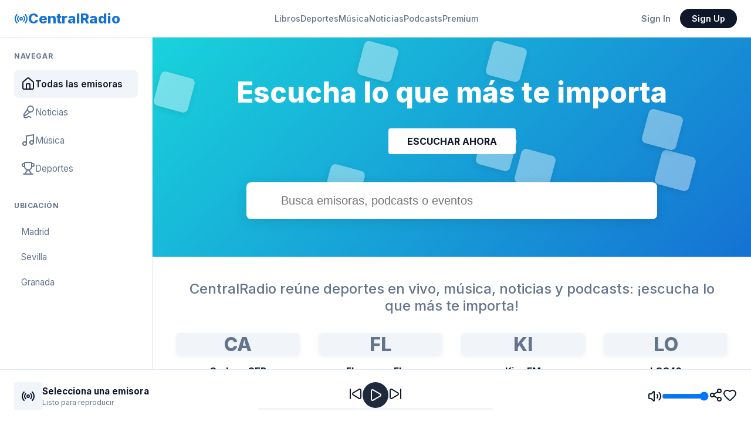

--- FILE ---
content_type: text/html
request_url: https://centralderadios.com/
body_size: 1733
content:
<!DOCTYPE html>
<html lang="es">

<head>
    <meta charset="UTF-8">
    <meta name="viewport" content="width=device-width, initial-scale=1.0">
    <title>CentralRadio | Escuchar deportes, música y noticias en vivo</title>
    <link rel="stylesheet" href="style.css">
    <link href="https://fonts.googleapis.com/css2?family=Inter:wght@400;500;600;700;800&display=swap" rel="stylesheet">
    <script src="https://unpkg.com/lucide@latest"></script>
</head>

<body>
    <div class="app-container">
        <!-- Top Navigation -->
        <header class="top-nav">
            <div style="display: flex; align-items: center; gap: 1rem;">
                <button class="menu-toggle" id="menu-toggle">
                    <i data-lucide="menu" size="24"></i>
                </button>
                <a href="/" class="nav-logo">
                    <i data-lucide="radio" size="28"></i>
                    <span>CentralRadio</span>
                </a>
            </div>
            <nav class="nav-links">
                <a href="#" class="nav-link">Libros</a>
                <a href="#" class="nav-link" onclick="filterCategory('Sports')">Deportes</a>
                <a href="#" class="nav-link" onclick="filterCategory('Music')">Música</a>
                <a href="#" class="nav-link" onclick="filterCategory('News')">Noticias</a>
                <a href="#" class="nav-link">Podcasts</a>
                <a href="#" class="nav-link">Premium</a>
            </nav>
            <div class="nav-auth">
                <a href="/admin" class="btn-signin">Sign In</a>
                <a href="/admin" class="btn-signup">Sign Up</a>
            </div>
        </header>

        <!-- Sidebar -->
        <aside class="sidebar">
            <div class="nav-section">
                <h4>Navegar</h4>
                <a class="nav-item active" onclick="filterCategory('all')">
                    <i data-lucide="home" size="20"></i> Todas las emisoras
                </a>
                <a class="nav-item" onclick="filterCategory('News')">
                    <i data-lucide="mic-2" size="20"></i> Noticias
                </a>
                <a class="nav-item" onclick="filterCategory('Music')">
                    <i data-lucide="music" size="20"></i> Música
                </a>
                <a class="nav-item" onclick="filterCategory('Sports')">
                    <i data-lucide="trophy" size="20"></i> Deportes
                </a>
            </div>

            <div class="nav-section">
                <h4>Ubicación</h4>
                <a class="nav-item" onclick="filterProvince('Madrid')">Madrid</a>
                <a class="nav-item" onclick="filterProvince('Sevilla')">Sevilla</a>
                <a class="nav-item" onclick="filterProvince('Granada')">Granada</a>
            </div>
        </aside>

        <!-- Main Content -->
        <main class="main-content">
            <!-- Hero Section -->
            <section class="hero">
                <div class="floating-logos" id="floating-logos">
                    <!-- Logos will be added here by JS -->
                </div>
                <div class="hero-content">
                    <h1>Escucha lo que más te importa</h1>
                    <a href="#" class="hero-btn"
                        onclick="document.querySelector('.content-inner').scrollIntoView({behavior: 'smooth'})">ESCUCHAR
                        AHORA</a>

                    <div class="hero-search-container">
                        <i data-lucide="search" size="24"></i>
                        <input type="text" id="hero-search" placeholder="Busca emisoras, podcasts o eventos">
                    </div>
                </div>
            </section>

            <div class="content-inner">
                <div class="section-header">
                    <h2 id="section-title">CentralRadio reúne deportes en vivo, música, noticias y podcasts: ¡escucha lo
                        que más te importa!</h2>
                </div>

                <div class="station-grid" id="station-grid">
                    <!-- Dynamically filled -->
                </div>
            </div>
        </main>

        <!-- Player Bar -->
        <footer class="player-bar" id="player-bar">
            <div class="player-info">
                <div class="player-logo" id="player-logo">
                    <i data-lucide="radio" size="20"></i>
                </div>
                <div class="player-meta">
                    <h4 id="player-title">Selecciona una emisora</h4>
                    <p id="player-status">Listo para reproducir</p>
                </div>
            </div>

            <div class="player-controls">
                <div class="control-btns">
                    <button class="btn-control"><i data-lucide="skip-back" size="20"></i></button>
                    <button class="btn-play" id="main-play-btn">
                        <i data-lucide="play" size="24"></i>
                    </button>
                    <button class="btn-control"><i data-lucide="skip-forward" size="20"></i></button>
                </div>
                <!-- Progress bar visualization (mostly for ads) -->
                <div class="player-progress">
                    <div class="progress-active" id="progress-bar"></div>
                </div>
            </div>

            <div class="player-actions">
                <div class="volume-container">
                    <i data-lucide="volume-2" size="20"></i>
                    <input type="range" class="volume-slider" id="volume-slider" min="0" max="1" step="0.1" value="1">
                </div>
                <button class="btn-control"><i data-lucide="share-2" size="20"></i></button>
                <button class="btn-control"><i data-lucide="heart" size="20"></i></button>
            </div>
        </footer>
    </div>

    <script src="app.js"></script>
</body>

</html>

--- FILE ---
content_type: text/css
request_url: https://centralderadios.com/style.css
body_size: 8819
content:
:root {
    --bg-main: #f8fafc;
    --bg-sidebar: #ffffff;
    --accent: #19d3db;
    /* TuneIn Teal */
    --accent-dark: #12a5ac;
    --text-primary: #0f172a;
    --text-secondary: #64748b;
    --border: #e2e8f0;
    --sidebar-width: 260px;
    --player-height: 90px;
    --header-height: 64px;
    --tunein-gradient: linear-gradient(135deg, #19d3db 0%, #1572d3 100%);
}

* {
    margin: 0;
    padding: 0;
    box-sizing: border-box;
}

body {
    font-family: 'Inter', system-ui, -apple-system, sans-serif;
    background-color: var(--bg-main);
    color: var(--text-primary);
    overflow: hidden;
    height: 100vh;
}

/* Layout */
.app-container {
    display: grid;
    grid-template-areas:
        "header header"
        "sidebar main"
        "player player";
    grid-template-columns: var(--sidebar-width) 1fr;
    grid-template-rows: var(--header-height) 1fr var(--player-height);
    height: 100vh;
}

/* Header / Top Nav */
.top-nav {
    grid-area: header;
    background: white;
    border-bottom: 1px solid var(--border);
    display: flex;
    align-items: center;
    justify-content: space-between;
    padding: 0 1.5rem;
    z-index: 100;
}

.nav-logo {
    display: flex;
    align-items: center;
    gap: 0.5rem;
    font-weight: 800;
    font-size: 1.5rem;
    color: #1572d3;
    text-decoration: none;
}

.nav-links {
    display: flex;
    gap: 2rem;
}

.nav-link {
    color: var(--text-secondary);
    text-decoration: none;
    font-weight: 500;
    font-size: 0.9rem;
    transition: color 0.2s;
}

.nav-link:hover {
    color: var(--text-primary);
}

.nav-auth {
    display: flex;
    gap: 1rem;
}

.btn-signin {
    color: var(--text-secondary);
    text-decoration: none;
    font-weight: 600;
    font-size: 0.9rem;
    padding: 0.5rem 1rem;
}

.btn-signup {
    background: var(--text-primary);
    color: white;
    text-decoration: none;
    padding: 0.5rem 1.25rem;
    border-radius: 2rem;
    font-weight: 600;
    font-size: 0.9rem;
}

/* Sidebar */
.sidebar {
    grid-area: sidebar;
    background-color: var(--bg-sidebar);
    border-right: 1px solid var(--border);
    padding: 1.5rem;
    overflow-y: auto;
}

.nav-section {
    margin-bottom: 2rem;
}

.nav-section h4 {
    color: var(--text-secondary);
    text-transform: uppercase;
    font-size: 0.75rem;
    letter-spacing: 0.05em;
    margin-bottom: 1rem;
}

.nav-item {
    display: flex;
    align-items: center;
    gap: 0.75rem;
    padding: 0.75rem;
    color: var(--text-secondary);
    text-decoration: none;
    border-radius: 0.5rem;
    font-size: 0.95rem;
    transition: all 0.2s;
    cursor: pointer;
}

.nav-item:hover {
    background-color: #f1f5f9;
    color: var(--text-primary);
}

.nav-item.active {
    background-color: #f1f5f9;
    color: var(--tunein-teal);
    font-weight: 600;
}

/* Main Content */
.main-content {
    grid-area: main;
    overflow-y: auto;
    background: white;
}

/* Hero Section */
.hero {
    background: var(--tunein-gradient);
    padding: 4rem 2rem;
    text-align: center;
    position: relative;
    overflow: hidden;
    color: white;
}

.hero-content {
    max-width: 800px;
    margin: 0 auto;
    position: relative;
    z-index: 2;
}

.hero h1 {
    font-size: 3rem;
    font-weight: 800;
    margin-bottom: 2rem;
}

.hero-btn {
    background: white;
    color: var(--text-primary);
    padding: 0.75rem 2rem;
    border-radius: 0.25rem;
    font-weight: 700;
    text-decoration: none;
    display: inline-block;
    margin-bottom: 3rem;
}

.hero-search-container {
    background: white;
    border-radius: 0.5rem;
    display: flex;
    align-items: center;
    padding: 0.5rem 1.5rem;
    box-shadow: 0 4px 20px rgba(0, 0, 0, 0.1);
    max-width: 700px;
    margin: 0 auto;
}

.hero-search-container input {
    width: 100%;
    border: none;
    padding: 0.75rem;
    font-size: 1.25rem;
    outline: none;
    color: var(--text-primary);
}

.hero-search-container i {
    color: var(--text-secondary);
}

/* Floating Logos in Background */
.floating-logos {
    position: absolute;
    top: 0;
    left: 0;
    width: 100%;
    height: 100%;
    z-index: 1;
    opacity: 0.4;
    pointer-events: none;
}

.float-logo {
    position: absolute;
    width: 60px;
    height: 60px;
    background: white;
    border-radius: 0.5rem;
    transform: rotate(15deg);
    box-shadow: 0 4px 12px rgba(0, 0, 0, 0.2);
}

/* Content Area */
.content-inner {
    padding: 2.5rem;
}

.section-header {
    margin-bottom: 2rem;
    text-align: center;
}

.section-header h2 {
    font-size: 1.5rem;
    color: var(--text-secondary);
    font-weight: 500;
}

/* Grid */
.station-grid {
    display: grid;
    grid-template-columns: repeat(auto-fill, minmax(200px, 1fr));
    gap: 2rem;
}

.station-card {
    cursor: pointer;
    text-align: center;
    transition: transform 0.2s;
}

.station-card:hover {
    transform: translateY(-5px);
}

.station-logo-container {
    width: 100%;
    aspect-ratio: 1;
    background: #f1f5f9;
    border-radius: 8px;
    margin-bottom: 1rem;
    display: flex;
    align-items: center;
    justify-content: center;
    font-size: 2rem;
    font-weight: 800;
    color: var(--text-secondary);
    overflow: hidden;
    position: relative;
    box-shadow: 0 2px 8px rgba(0, 0, 0, 0.05);
}

.station-card h3 {
    font-size: 1rem;
    margin-bottom: 0.25rem;
}

.station-card p {
    font-size: 0.85rem;
    color: var(--text-secondary);
}

/* Player Bar */
.player-bar {
    grid-area: player;
    background: white;
    border-top: 1px solid var(--border);
    display: flex;
    align-items: center;
    padding: 0 1.5rem;
    gap: 2rem;
}

.player-info {
    display: flex;
    align-items: center;
    gap: 1rem;
    width: 300px;
}

.player-logo {
    width: 48px;
    height: 48px;
    background: #f1f5f9;
    border-radius: 4px;
    display: flex;
    align-items: center;
    justify-content: center;
    font-size: 1rem;
    font-weight: bold;
}

.player-meta h4 {
    font-size: 0.95rem;
    margin-bottom: 2px;
}

.player-meta p {
    font-size: 0.75rem;
    color: var(--text-secondary);
}

.player-controls {
    flex: 1;
    display: flex;
    flex-direction: column;
    align-items: center;
    gap: 0.5rem;
}

.control-btns {
    display: flex;
    align-items: center;
    gap: 1.5rem;
}

.btn-play {
    width: 44px;
    height: 44px;
    background: #1e293b;
    color: white;
    border: none;
    border-radius: 50%;
    display: flex;
    align-items: center;
    justify-content: center;
    cursor: pointer;
    transition: scale 0.2s;
}

.btn-play:hover {
    scale: 1.1;
}

.btn-control {
    background: none;
    border: none;
    color: var(--text-primary);
    cursor: pointer;
}

.player-progress {
    width: 100%;
    max-width: 400px;
    height: 4px;
    background: #f1f5f9;
    border-radius: 2px;
    position: relative;
}

.progress-active {
    position: absolute;
    left: 0;
    top: 0;
    height: 100%;
    background: #1e293b;
    width: 0%;
}

.player-actions {
    display: flex;
    align-items: center;
    gap: 1rem;
    width: 300px;
    justify-content: flex-end;
}

.volume-container {
    display: flex;
    align-items: center;
    gap: 0.5rem;
}

.volume-slider {
    width: 80px;
}

/* Animations */
.animate-fade {
    animation: fadeIn 0.4s ease-out forwards;
}

@keyframes fadeIn {
    from {
        opacity: 0;
        transform: translateY(10px);
    }

    to {
        opacity: 1;
        transform: translateY(0);
    }
}

/* Mobile Navigation & responsiveness */
.menu-toggle {
    display: none;
    background: none;
    border: none;
    color: var(--text-primary);
    cursor: pointer;
}

@media (max-width: 1024px) {
    .app-container {
        grid-template-areas:
            "header"
            "main"
            "player";
        grid-template-columns: 1fr;
    }

    .sidebar {
        position: fixed;
        left: -100%;
        top: var(--header-height);
        bottom: var(--player-height);
        width: 80%;
        max-width: 300px;
        z-index: 1000;
        transition: left 0.3s ease;
        box-shadow: 10px 0 20px rgba(0, 0, 0, 0.1);
    }

    .sidebar.open {
        left: 0;
    }

    .menu-toggle {
        display: block;
    }

    .nav-links {
        display: none;
        /* Hide top links on mobile, they are in the sidebar or menu */
    }

    .player-actions {
        display: none;
        /* Hide extra actions on mobile to save space */
    }

    .player-info {
        width: 60%;
    }

    .hero h1 {
        font-size: 2rem;
    }

    .station-grid {
        grid-template-columns: repeat(auto-fill, minmax(140px, 1fr));
        gap: 1rem;
    }

    .content-inner {
        padding: 1rem;
    }
}

@media (max-width: 640px) {
    .nav-auth {
        display: none;
    }

    .player-info {
        width: 70%;
    }

    .player-controls .player-progress {
        display: none;
    }
}

--- FILE ---
content_type: application/javascript
request_url: https://centralderadios.com/app.js
body_size: 7475
content:
const API_URL = '/api';
const audioPlayer = new Audio();
let allStations = [];
let filteredStations = [];
let isAdPlaying = false;
let currentStation = null;

// Elements
const stationGrid = document.getElementById('station-grid');
const playerBar = document.getElementById('player-bar');
const playerTitle = document.getElementById('player-title');
const playerStatus = document.getElementById('player-status');
const playerLogo = document.getElementById('player-logo');
const mainPlayBtn = document.getElementById('main-play-btn');
const volumeSlider = document.getElementById('volume-slider');
const heroSearch = document.getElementById('hero-search');
const termTitle = document.getElementById('section-title');
const floatingLogosContainer = document.getElementById('floating-logos');
const menuToggle = document.getElementById('menu-toggle');
const sidebar = document.querySelector('.sidebar');

// Mobile Menu Toggle
if (menuToggle) {
    menuToggle.onclick = () => {
        sidebar.classList.toggle('open');
    };
}

// Initialize Lucide
lucide.createIcons();

// Load Initial Data
async function init() {
    try {
        const response = await fetch(`${API_URL}/stations`);
        allStations = await response.json();
        filteredStations = [...allStations];
        renderStations();
        createFloatingLogos();
    } catch (error) {
        console.error('Error loading data:', error);
        stationGrid.innerHTML = '<div style="color: #ef4444; padding: 5rem;">Error al conectar con la plataforma.</div>';
    }
}

function renderStations() {
    stationGrid.innerHTML = '';
    if (filteredStations.length === 0) {
        stationGrid.innerHTML = '<div style="color: #94a3b8; padding: 5rem; grid-column: 1/-1; text-align: center;">No se encontraron emisoras.</div>';
        return;
    }

    filteredStations.forEach(station => {
        const logoContent = station.logo_url
            ? `<img src="${station.logo_url}" style="width: 100%; height: 100%; object-fit: cover;">`
            : station.name.substring(0, 2).toUpperCase();

        const card = document.createElement('div');
        card.className = 'station-card animate-fade';
        card.innerHTML = `
            <div class="station-logo-container">${logoContent}</div>
            <h3>${station.name}</h3>
            <p>${station.category} • ${station.location_city}</p>
        `;
        card.onclick = () => selectStation(station);
        stationGrid.appendChild(card);
    });
}

function createFloatingLogos() {
    if (!floatingLogosContainer) return;

    // Use some demo stations for floating effect
    const sampleStations = allStations.slice(0, 10);
    sampleStations.forEach((station, i) => {
        const div = document.createElement('div');
        div.className = 'float-logo';
        const top = Math.random() * 80;
        const left = Math.random() * 90;
        div.style.top = `${top}%`;
        div.style.left = `${left}%`;
        div.style.animation = `float ${10 + Math.random() * 10}s infinite ease-in-out`;

        if (station.logo_url) {
            div.innerHTML = `<img src="${station.logo_url}" style="width: 100%; height: 100%; object-fit: cover; opacity: 0.6;">`;
        } else {
            div.style.display = 'flex';
            div.style.alignItems = 'center';
            div.style.justifyContent = 'center';
            div.style.fontSize = '0.8rem';
            div.style.fontWeight = 'bold';
            div.style.color = 'rgba(255,255,255,0.5)';
            div.innerText = station.name.substring(0, 2).toUpperCase();
        }
        floatingLogosContainer.appendChild(div);
    });
}

// Filtering
window.filterCategory = (category) => {
    updateActiveNavItem(category);
    if (category === 'all') {
        filteredStations = [...allStations];
        sectionTitle.innerText = 'CentralRadio reúne deportes en vivo, música, noticias y podcasts: ¡escucha lo que más te importa!';
    } else {
        filteredStations = allStations.filter(s => s.category === category);
        sectionTitle.innerText = `Resultados para "${category}"`;
    }
    renderStations();
    document.querySelector('.content-inner').scrollIntoView({ behavior: 'smooth' });
};

window.filterProvince = (province) => {
    updateActiveNavItem(province);
    filteredStations = allStations.filter(s => s.location_province === province);
    sectionTitle.innerText = `Emisoras en ${province}`;
    renderStations();
    document.querySelector('.content-inner').scrollIntoView({ behavior: 'smooth' });
};

function updateActiveNavItem(value) {
    document.querySelectorAll('.nav-item').forEach(item => {
        item.classList.remove('active');
        if (item.innerText.trim().includes(value) || (value === 'all' && item.innerText.trim().includes('Todas'))) {
            item.classList.add('active');
        }
    });
}

// Search
heroSearch.addEventListener('input', (e) => {
    const term = e.target.value.toLowerCase();
    filteredStations = allStations.filter(s =>
        s.name.toLowerCase().includes(term) ||
        s.category.toLowerCase().includes(term) ||
        s.location_city.toLowerCase().includes(term)
    );
    sectionTitle.innerText = term ? `Resultados para "${term}"` : 'CentralRadio reúne deportes en vivo, música, noticias y podcasts';
    renderStations();
});

// Player Logic
async function selectStation(station) {
    currentStation = station;
    playerTitle.innerText = station.name;

    if (station.logo_url) {
        playerLogo.innerHTML = `<img src="${station.logo_url}" style="width: 100%; height: 100%; border-radius: 4px; object-fit: cover;">`;
    } else {
        playerLogo.innerHTML = `<i data-lucide="radio" size="20"></i>`;
        lucide.createIcons();
    }

    playerStatus.innerText = 'Cargando...';
    playerStatus.style.color = '#94a3b8';

    try {
        const adResponse = await fetch(`${API_URL}/ads/decision?station_id=${station.id}`);
        if (adResponse.status === 200) {
            const ad = await adResponse.json();
            playAd(ad, station);
        } else {
            playStream(station.stream_url);
        }
    } catch (e) {
        playStream(station.stream_url);
    }
}

function playAd(ad, station) {
    isAdPlaying = true;
    playerStatus.innerText = 'Publicidad';
    playerStatus.style.color = '#f59e0b';
    audioPlayer.src = ad.media_url;
    audioPlayer.play();
    updatePlayUI(true);

    audioPlayer.onended = () => {
        fetch(`${API_URL}/ads/impact`, {
            method: 'POST',
            headers: { 'Content-Type': 'application/json' },
            body: JSON.stringify({
                campaign_id: ad.campaign_id,
                creative_id: ad.creative_id,
                station_id: station.id,
                type: 'preroll'
            })
        });
        isAdPlaying = false;
        playStream(station.stream_url);
    };
}

function playStream(url) {
    playerStatus.innerText = 'En Directo';
    playerStatus.style.color = '#10b981';
    audioPlayer.src = url;
    audioPlayer.play();
    updatePlayUI(true);
    audioPlayer.onended = null;
}

function updatePlayUI(playing) {
    mainPlayBtn.innerHTML = playing ? '<i data-lucide="pause" size="24"></i>' : '<i data-lucide="play" size="24"></i>';
    lucide.createIcons();
}

mainPlayBtn.onclick = () => {
    if (audioPlayer.paused) {
        audioPlayer.play();
        updatePlayUI(true);
    } else {
        audioPlayer.pause();
        updatePlayUI(false);
    }
};

volumeSlider.oninput = (e) => {
    audioPlayer.volume = e.target.value;
};

// Start
init();
